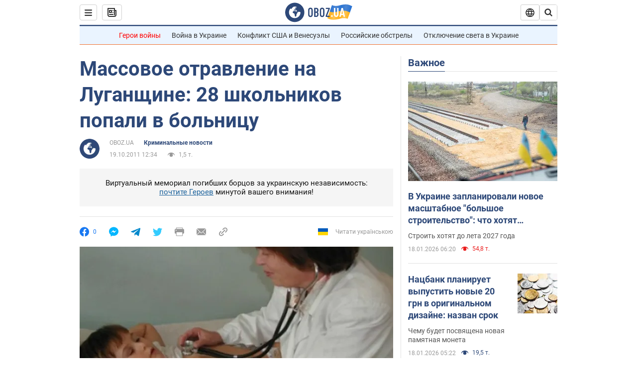

--- FILE ---
content_type: application/x-javascript; charset=utf-8
request_url: https://servicer.idealmedia.io/1418748/1?nocmp=1&sessionId=696c9f7a-00771&sessionPage=1&sessionNumberWeek=1&sessionNumber=1&scale_metric_1=64.00&scale_metric_2=256.00&scale_metric_3=100.00&cbuster=1768726394389214868515&pvid=13e8569e-05e4-457b-8c88-3e00671de42c&implVersion=11&lct=1763555100&mp4=1&ap=1&consentStrLen=0&wlid=e7c3a860-2649-4045-a320-f2e54373f6c4&uniqId=16d02&niet=4g&nisd=false&evt=%5B%7B%22event%22%3A1%2C%22methods%22%3A%5B1%2C2%5D%7D%2C%7B%22event%22%3A2%2C%22methods%22%3A%5B1%2C2%5D%7D%5D&pv=5&jsv=es6&dpr=1&hashCommit=cbd500eb&apt=2011-10-19T12%3A34%3A00&tfre=3336&w=0&h=1&tl=150&tlp=1&sz=0x1&szp=1&szl=1&cxurl=https%3A%2F%2Fincident.obozrevatel.com%2Fcrime%2Fmassovoe-otravlenie-na-luganshine-28-shkolnikov-popali-v-bolnitsu.htm&ref=&lu=https%3A%2F%2Fincident.obozrevatel.com%2Fcrime%2Fmassovoe-otravlenie-na-luganshine-28-shkolnikov-popali-v-bolnitsu.htm
body_size: 840
content:
var _mgq=_mgq||[];
_mgq.push(["IdealmediaLoadGoods1418748_16d02",[
["tsn.ua","11957692","1","У Львові поліціянтка з ноги напала на жінку, яка прибирала сніг","Львівська міська рада та поліція з’ясовують обставини конфлікту між поліціянткою та двірничкою","0","","","","vk3vPoCyRJpe1DX6_Q8h94DIB99E6CXkVN84ZKVLRMMwTJzDlndJxZG2sYQLxm7SJP9NESf5a0MfIieRFDqB_Kldt0JdlZKDYLbkLtP-Q-Xa8t0VP1oKwe8LBSTqWf1g",{"i":"https://s-img.idealmedia.io/n/11957692/45x45/79x0x630x630/aHR0cDovL2ltZ2hvc3RzLmNvbS90LzUwOTE1My9mZjZkN2NlMzJkNTI1YjE3Njg2NGZhYTc1MzE0NjdmOS5qcGVn.webp?v=1768726394-OCEqxrcq_6DXsjNdmviug1Phpp9CZptG-UEDdEecGW4","l":"https://clck.idealmedia.io/pnews/11957692/i/1298901/pp/1/1?h=vk3vPoCyRJpe1DX6_Q8h94DIB99E6CXkVN84ZKVLRMMwTJzDlndJxZG2sYQLxm7SJP9NESf5a0MfIieRFDqB_Kldt0JdlZKDYLbkLtP-Q-Xa8t0VP1oKwe8LBSTqWf1g&utm_campaign=obozrevatel.com&utm_source=obozrevatel.com&utm_medium=referral&rid=1ff463e2-f44b-11f0-9f7f-c4cbe1e3eca4&tt=Direct&att=3&afrd=296&iv=11&ct=1&gdprApplies=0&muid=q0ieq1RX5fR0&st=-300&mp4=1&h2=RGCnD2pppFaSHdacZpvmnuVDD3Y7gdrbVPbU8ZuEKJ5kApNTXTADCUxIDol3FKO5waLhGI-bn4rqhMXbqKYSUA**","adc":[],"sdl":0,"dl":"","category":"События Украины","dbbr":0,"bbrt":0,"type":"e","media-type":"static","clicktrackers":[],"cta":"Читати далі","cdt":"","tri":"1ff473a2-f44b-11f0-9f7f-c4cbe1e3eca4","crid":"11957692"}],],
{"awc":{},"dt":"desktop","ts":"","tt":"Direct","isBot":1,"h2":"RGCnD2pppFaSHdacZpvmnuVDD3Y7gdrbVPbU8ZuEKJ5kApNTXTADCUxIDol3FKO5waLhGI-bn4rqhMXbqKYSUA**","ats":0,"rid":"1ff463e2-f44b-11f0-9f7f-c4cbe1e3eca4","pvid":"13e8569e-05e4-457b-8c88-3e00671de42c","iv":11,"brid":32,"muidn":"q0ieq1RX5fR0","dnt":2,"cv":2,"afrd":296,"consent":true,"adv_src_id":39175}]);
_mgqp();
